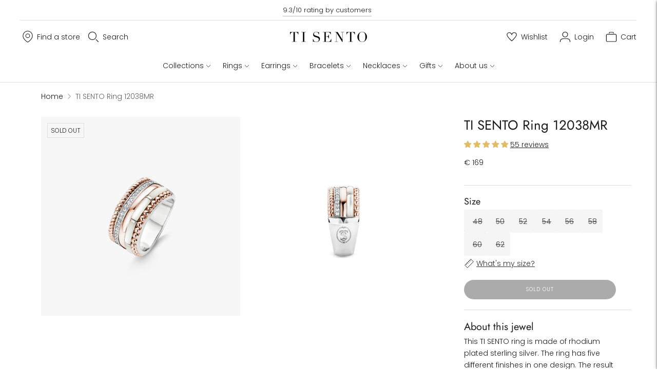

--- FILE ---
content_type: text/javascript; charset=utf-8
request_url: https://www.tisento-milano.it/products/ti-sento-milano-ring-12038mr.js
body_size: 998
content:
{"id":899460923449,"title":"TI SENTO Ring 12038MR","handle":"ti-sento-milano-ring-12038mr","description":"\u003cp\u003eThis TI SENTO  ring is made of rhodium plated sterling silver. The ring has five different finishes in one design. The result looks like a stacked ring but it’s actually five rings in one! The ring is finished with  rose gold plating. \u003c\/p\u003e","published_at":"2018-05-23T23:09:39+02:00","created_at":"2018-05-23T23:10:03+02:00","vendor":"TI SENTO - Milano","type":"Ring","tags":["Category:Pearl ring","Category:Ring","Collection:Circles \u0026 cross-over","CollectionName:Circles \u0026 cross-over","Colour filter:Pearl","Colour filter:Pink","Colour:Mother of pearl rosegold plated","Indicator:UV","Margin:Low","Material:Silver rose gold plated","Price:€ 150 - € 250","Season:AW17","Stone type:Mother of pearl"],"price":16900,"price_min":16900,"price_max":16900,"available":false,"price_varies":false,"compare_at_price":null,"compare_at_price_min":0,"compare_at_price_max":0,"compare_at_price_varies":false,"variants":[{"id":19014411321401,"title":"48","option1":"48","option2":null,"option3":null,"sku":"12038MR\/48","requires_shipping":true,"taxable":true,"featured_image":{"id":29879024648249,"product_id":899460923449,"position":1,"created_at":"2022-06-09T12:48:39+02:00","updated_at":"2022-06-09T12:48:39+02:00","alt":null,"width":1528,"height":1528,"src":"https:\/\/cdn.shopify.com\/s\/files\/1\/0069\/3288\/9657\/products\/12038MR_1.png?v=1654771719","variant_ids":[19014411321401]},"available":false,"name":"TI SENTO Ring 12038MR - 48","public_title":"48","options":["48"],"price":16900,"weight":8,"compare_at_price":null,"inventory_management":"shopify","barcode":"8717828208502","featured_media":{"alt":null,"id":22139707621433,"position":1,"preview_image":{"aspect_ratio":1.0,"height":1528,"width":1528,"src":"https:\/\/cdn.shopify.com\/s\/files\/1\/0069\/3288\/9657\/products\/12038MR_1.png?v=1654771719"}},"quantity_rule":{"min":1,"max":null,"increment":1},"quantity_price_breaks":[],"requires_selling_plan":false,"selling_plan_allocations":[]},{"id":8843321540665,"title":"50","option1":"50","option2":null,"option3":null,"sku":"12038MR\/50","requires_shipping":true,"taxable":true,"featured_image":null,"available":false,"name":"TI SENTO Ring 12038MR - 50","public_title":"50","options":["50"],"price":16900,"weight":9,"compare_at_price":null,"inventory_management":"shopify","barcode":"8717828185315","quantity_rule":{"min":1,"max":null,"increment":1},"quantity_price_breaks":[],"requires_selling_plan":false,"selling_plan_allocations":[]},{"id":8843321573433,"title":"52","option1":"52","option2":null,"option3":null,"sku":"12038MR\/52","requires_shipping":true,"taxable":true,"featured_image":null,"available":false,"name":"TI SENTO Ring 12038MR - 52","public_title":"52","options":["52"],"price":16900,"weight":9,"compare_at_price":null,"inventory_management":"shopify","barcode":"8717828185322","quantity_rule":{"min":1,"max":null,"increment":1},"quantity_price_breaks":[],"requires_selling_plan":false,"selling_plan_allocations":[]},{"id":8843321606201,"title":"54","option1":"54","option2":null,"option3":null,"sku":"12038MR\/54","requires_shipping":true,"taxable":true,"featured_image":null,"available":false,"name":"TI SENTO Ring 12038MR - 54","public_title":"54","options":["54"],"price":16900,"weight":9,"compare_at_price":null,"inventory_management":"shopify","barcode":"8717828185339","quantity_rule":{"min":1,"max":null,"increment":1},"quantity_price_breaks":[],"requires_selling_plan":false,"selling_plan_allocations":[]},{"id":8843321638969,"title":"56","option1":"56","option2":null,"option3":null,"sku":"12038MR\/56","requires_shipping":true,"taxable":true,"featured_image":null,"available":false,"name":"TI SENTO Ring 12038MR - 56","public_title":"56","options":["56"],"price":16900,"weight":10,"compare_at_price":null,"inventory_management":"shopify","barcode":"8717828185346","quantity_rule":{"min":1,"max":null,"increment":1},"quantity_price_breaks":[],"requires_selling_plan":false,"selling_plan_allocations":[]},{"id":8843321671737,"title":"58","option1":"58","option2":null,"option3":null,"sku":"12038MR\/58","requires_shipping":true,"taxable":true,"featured_image":null,"available":false,"name":"TI SENTO Ring 12038MR - 58","public_title":"58","options":["58"],"price":16900,"weight":10,"compare_at_price":null,"inventory_management":"shopify","barcode":"8717828185353","quantity_rule":{"min":1,"max":null,"increment":1},"quantity_price_breaks":[],"requires_selling_plan":false,"selling_plan_allocations":[]},{"id":8843321704505,"title":"60","option1":"60","option2":null,"option3":null,"sku":"12038MR\/60","requires_shipping":true,"taxable":true,"featured_image":null,"available":false,"name":"TI SENTO Ring 12038MR - 60","public_title":"60","options":["60"],"price":16900,"weight":10,"compare_at_price":null,"inventory_management":"shopify","barcode":"8717828185360","quantity_rule":{"min":1,"max":null,"increment":1},"quantity_price_breaks":[],"requires_selling_plan":false,"selling_plan_allocations":[]},{"id":31825410555961,"title":"62","option1":"62","option2":null,"option3":null,"sku":"12038MR\/62","requires_shipping":true,"taxable":true,"featured_image":null,"available":false,"name":"TI SENTO Ring 12038MR - 62","public_title":"62","options":["62"],"price":16900,"weight":10,"compare_at_price":null,"inventory_management":"shopify","barcode":"8717828218242","quantity_rule":{"min":1,"max":null,"increment":1},"quantity_price_breaks":[],"requires_selling_plan":false,"selling_plan_allocations":[]}],"images":["\/\/cdn.shopify.com\/s\/files\/1\/0069\/3288\/9657\/products\/12038MR_1.png?v=1654771719","\/\/cdn.shopify.com\/s\/files\/1\/0069\/3288\/9657\/products\/12038MR_2.png?v=1654771719","\/\/cdn.shopify.com\/s\/files\/1\/0069\/3288\/9657\/products\/12038MR_3.png?v=1654771719","\/\/cdn.shopify.com\/s\/files\/1\/0069\/3288\/9657\/products\/12038MR_4.png?v=1654771719","\/\/cdn.shopify.com\/s\/files\/1\/0069\/3288\/9657\/products\/12038MR_5.png?v=1654771719","\/\/cdn.shopify.com\/s\/files\/1\/0069\/3288\/9657\/products\/12038MR_7_11b590dc-f24a-4f3e-b9cb-9438696d3911.jpg?v=1654771719"],"featured_image":"\/\/cdn.shopify.com\/s\/files\/1\/0069\/3288\/9657\/products\/12038MR_1.png?v=1654771719","options":[{"name":"Size","position":1,"values":["48","50","52","54","56","58","60","62"]}],"url":"\/products\/ti-sento-milano-ring-12038mr","media":[{"alt":null,"id":22139707621433,"position":1,"preview_image":{"aspect_ratio":1.0,"height":1528,"width":1528,"src":"https:\/\/cdn.shopify.com\/s\/files\/1\/0069\/3288\/9657\/products\/12038MR_1.png?v=1654771719"},"aspect_ratio":1.0,"height":1528,"media_type":"image","src":"https:\/\/cdn.shopify.com\/s\/files\/1\/0069\/3288\/9657\/products\/12038MR_1.png?v=1654771719","width":1528},{"alt":null,"id":22139707654201,"position":2,"preview_image":{"aspect_ratio":1.0,"height":1528,"width":1528,"src":"https:\/\/cdn.shopify.com\/s\/files\/1\/0069\/3288\/9657\/products\/12038MR_2.png?v=1654771719"},"aspect_ratio":1.0,"height":1528,"media_type":"image","src":"https:\/\/cdn.shopify.com\/s\/files\/1\/0069\/3288\/9657\/products\/12038MR_2.png?v=1654771719","width":1528},{"alt":null,"id":22139707686969,"position":3,"preview_image":{"aspect_ratio":1.0,"height":1528,"width":1528,"src":"https:\/\/cdn.shopify.com\/s\/files\/1\/0069\/3288\/9657\/products\/12038MR_3.png?v=1654771719"},"aspect_ratio":1.0,"height":1528,"media_type":"image","src":"https:\/\/cdn.shopify.com\/s\/files\/1\/0069\/3288\/9657\/products\/12038MR_3.png?v=1654771719","width":1528},{"alt":null,"id":22139707719737,"position":4,"preview_image":{"aspect_ratio":1.0,"height":1528,"width":1528,"src":"https:\/\/cdn.shopify.com\/s\/files\/1\/0069\/3288\/9657\/products\/12038MR_4.png?v=1654771719"},"aspect_ratio":1.0,"height":1528,"media_type":"image","src":"https:\/\/cdn.shopify.com\/s\/files\/1\/0069\/3288\/9657\/products\/12038MR_4.png?v=1654771719","width":1528},{"alt":null,"id":22139707752505,"position":5,"preview_image":{"aspect_ratio":1.0,"height":1528,"width":1528,"src":"https:\/\/cdn.shopify.com\/s\/files\/1\/0069\/3288\/9657\/products\/12038MR_5.png?v=1654771719"},"aspect_ratio":1.0,"height":1528,"media_type":"image","src":"https:\/\/cdn.shopify.com\/s\/files\/1\/0069\/3288\/9657\/products\/12038MR_5.png?v=1654771719","width":1528},{"alt":"[product_link_hover]","id":22139707588665,"position":6,"preview_image":{"aspect_ratio":1.0,"height":1528,"width":1528,"src":"https:\/\/cdn.shopify.com\/s\/files\/1\/0069\/3288\/9657\/products\/12038MR_7_11b590dc-f24a-4f3e-b9cb-9438696d3911.jpg?v=1654771719"},"aspect_ratio":1.0,"height":1528,"media_type":"image","src":"https:\/\/cdn.shopify.com\/s\/files\/1\/0069\/3288\/9657\/products\/12038MR_7_11b590dc-f24a-4f3e-b9cb-9438696d3911.jpg?v=1654771719","width":1528}],"requires_selling_plan":false,"selling_plan_groups":[]}